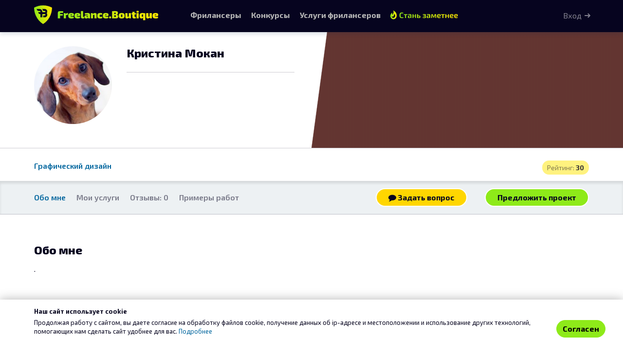

--- FILE ---
content_type: text/html; charset=UTF-8
request_url: https://freelance.boutique/users/boutique_413526
body_size: 4555
content:
<!DOCTYPE html>
<html lang="ru-RU" class="no-js">
<head>
    <title>Кристина Мокан, Графический дизайн</title>
    <meta charset="utf-8">
<meta http-equiv="Content-Type" content="text/html; charset=UTF-8" >
<meta name="viewport" content="width=device-width, initial-scale=1.0" >
<meta name="google-site-verification" content="vZxF-tlFSvglI2Cy1C6ifMBs7ehK0eOugfDviYEfhl8" >
<meta name="og:image" content="https://freelance.boutique/img/logo/logo.png" >
<meta name="og:site_name" content="freelance.boutique" >
<meta name="og:image:width" content="1200" >
<meta name="og:image:height" content="630" >
<meta name="og:url" content="https://freelance.boutique" >
<meta name="og:type" content="website" >
<meta name="og:title" content="Freelance.Boutique – биржа фрилансеров" >
<meta name="og:description" content="Конкурсы дизайнеров и неймеров. Каталог услуг фрилансеров. Безопасная сделка." >
<meta name="og:image:alt" content="Freelance.Bouituqe – конкурсы дизайнеров и неймеров. Каталог услуг фрилансеров. Безопасная сделка." >
<meta name="msapplication-TileColor" content="#da532c" >
<meta name="msapplication-config" content="/ico/browserconfig.xml" >
<meta name="theme-color" content="#1bb3ac" >
<meta name="description" content="Профиль пользователя Кристина Мокан. Специализации: Графический дизайн. . " >
    <link href="/ico/apple-touch-icon.png" rel="apple-touch-icon" sizes="180x180" >
<link href="/ico/favicon-32x32.png" rel="icon" type="image/png" sizes="32x32" >
<link href="/ico/favicon-16x16.png" rel="icon" type="image/png" sizes="16x16" >
<link href="/ico/site.webmanifest" rel="manifest" >
<link href="/ico/safari-pinned-tab.svg" rel="mask-icon" >
<link href="/ico/favicon.ico" rel="shortcut icon" type="image/x-icon" >
<link href="/stylesheets/styles.css?1745316343" media="screen" rel="stylesheet" type="text/css" >
<link href="/assets/vendor/fotorama/fotorama.css" media="screen" rel="stylesheet" type="text/css" >
<link href="/css/scrollyeah.min.css" media="screen" rel="stylesheet" type="text/css" >
<link href="/css/prettyPhoto.css" media="screen" rel="stylesheet" type="text/css" >
<link href="/pub/css/cropper.min.css" media="screen" rel="stylesheet" type="text/css" >
<link href="https://freelance.boutique/users/boutique_413526" rel="canonical" >

        
    <!-- HTML5 shim and Respond.js IE8 support of HTML5 elements and media queries -->
    <!--[if lt IE 9]>
    <script src="/js/html5shiv.js"></script>
    <script src="/js/respond.min.js"></script>
    <![endif]-->

    <script>(function(h){h.className = h.className.replace('no-js', 'js')})(document.documentElement)</script>

    <!-- Yandex.RTB -->
    <script>window.yaContextCb=window.yaContextCb||[]</script>
    <script src="https://yandex.ru/ads/system/context.js" async></script>

</head>
<body>



<script>(function(h){h.className = h.className.replace('no-js', 'js')})(document.documentElement)</script>
<div id="root">
        



<div class="user-cover  user-cover-colored">
    
        

    <div class="user-cover-box hidden-xs hidden-sm"
         style="position: absolute; top: 0; left:50%; ; width: 50%; height: 100%; background-image: url(/img/t.png);
             background-size:cover;">

            </div>

    
        <script>

            
        </script>
    



    
    <div class="container">
        <div class="row">
            <div class="user-info-block col-md-6">
                <div class="user-card">
                    <a href="/users/boutique_413526"
                       class="avatar avatar-160 avatar-main" data-user-initials="КМ">
                        <img
                                src="/img/avatars/413526.png"
                                alt="Кристина Мокан" class="img-circle">
                        

                    </a>

                    <div class="user-full-name">
                        <h1 class="full-name-head">
                            Кристина Мокан                        </h1>



                                            </div>

                    <hr class="gray-hr">
                                        
                    <div class="user-socials">
                                                                        

                                                                    </div>
                </div>



            </div>
        </div>
    </div>
</div>








<div class="user-profile-specs">
    <div class="container">
                    <div class="user-profile-rating nowrap">
                Рейтинг: <b>30</b>
            </div>
                            <ul class="list-inline user-specs">
                
                    <li class="primary-spec">
                        <a href="/freelancers/40" target="_blank">
                            Графический дизайн                        </a>
                    </li>
                            </ul>
        
            </div>
</div>

<div class="user-cover-buttons section-shadow-inset">
    <div class="container">
        <ul class="nav-pills list-unstyled">
            <li><a href="#about">Обо мне</a></li>

            
            <li><span>Мои услуги</span></li>

            <li class="reviews">

                                                            <span> Отзывы: 0</span>
                                </li>
            <li><span>Примеры работ</span></li>
                    </ul>

        <div class="user-header-buttons">
                            
                    <a class="btn btn-boutique-warning m-r-2"
                       href="/dialog/new/413526">
                        <i class="fa fa-comment"></i> Задать вопрос
                    </a>

                    <a class="btn btn-boutique"
                       title="Предложить персональный проект"
                       href="/ws/standalone/create/exe/boutique_413526">
                        Предложить проект
                    </a>

                            

        </div>
    </div>

</div>

<main role="main" class="user-portfolio-content">
                <section class="section-shadow m-b-0" style="position: relative; z-index: 1" rel="about-section">
            <div class="container">

                <div class="row clearfix m-b-3">
                    <div class="col-xs-12 col-sm-offset-1 col-sm-10 col-md-8 col-md-offset-2 col-lg-offset-0 col-lg-12">
                                                        
<div class="user-about-row">
    <h2 id="about">
        Обо мне
    </h2>
    
    
    </div>
<p class="notesBlock set-href-auto" id="notesBlock">

            .    </p>
<script>
    </script>





                                            </div>
                </div>
            </div>
        </section>
    
    

        

        
        


    <section rel="user-rating-block">
        <div class="container">
            <div class="row">
                <div class="col-sm-6">
                                                        </div>
                            </div>
        </div>
    </section>

    
</main>



        

</div>

<nav id="navbar-main" class="navbar navbar-inverse navbar-fixed-top" role="navigation">
    <div class="container no-padding-y">
        <div class="navbar-header">
            <button type="button" class="navbar-toggle collapsed" data-toggle="collapse" data-target="#main-navbar-collapse">
                <span class="icon-bar"></span>
                <span class="icon-bar"></span>
                <span class="icon-bar"></span>
            </button>
            <a class="navbar-brand" href="/">
                <img  class="navbar-brand-logo" src="/img/logo/brand-horizontal-inverse.svg" alt="freelance.boutique">
            </a>
        </div>
        <div class="collapse navbar-collapse" id="main-navbar-collapse">
          <ul class="nav navbar-nav">
    <li>
        <a href="/freelancers" class="underline">
             Фрилансеры
        </a>
    </li>
    <li>
        <a href="/contest" class="underline">Конкурсы</a>
    </li>
    <li class="hidden-sm">
        <a href="/market" class="underline">
            <span class="hidden-md hidden-tablet">Услуги фрилансеров</span>
            <span class="visible-md visible-tablet">Услуги</span>
        </a>
    </li>
                
    <li><a class="navbar-shop-link hidden-sm hidden-xs hidden-tablet" href="/shop">
          <span>Стать заметнее </span>
        </a></li>


    <li class="visible-sm visible-tablet dropdown">
        <a class="dropdown-toggle underline" data-toggle="dropdown" href="#">Еще…</a>
        <ul class="dropdown-menu dropdown-menu-right">
            <li>
                <a href="/market">
                   Услуги фрилансеров                </a>
            </li>
            

                                </ul>
    </li>

</ul>

<ul class="nav navbar-nav navbar-right">

                <li class="li_auth_btn">
            <p class="hidden-xs navbar-btn">
                <a class="auth-link"
                   href="/user/auth/login">
                    Вход
                </a>
            </p>
            <a class="visible-xs visible-tablet visible-phone auth-link" href="/user/auth/login"> Вход </a>
        </li>
        </ul>        </div>
    </div>
</nav>


<script>
    </script>
<div class="white-wrapper">
    <footer id="footer">
    <section class="footer-top">
        <nav class="container">
            <div class="row">

                <div class="col col-md-3 span4">
                    <h5>Конкурсы</h5>
                    <ul class="list-unstyled minimal-menu">
                                                    <li>
                                <a href="/contest/1/logotypes">Лого</a>
                            </li>
                                                    <li>
                                <a href="/contest/1/graphic-design">Прочая графика</a>
                            </li>
                                                    <li>
                                <a href="/contest/1/naming">Нейминг</a>
                            </li>
                                                    <li>
                                <a href="/contest/1/tagline">Слоган</a>
                            </li>
                        
                    </ul>
                </div>

                <div class="col col-md-6  span4 col-pad-left">
                    <h5>Услуги фрилансеров</h5>
<ul class="list-unstyled minimal-menu row">
                    <li class="col-md-6">
                        <a href="/market/list/4">
                IT и Разработка            </a>
        </li>
                    <li class="col-md-6">
                        <a href="/market/list/116">
                Web и Product дизайн            </a>
        </li>
                    <li class="col-md-6">
                        <a href="/market/list/40">
                Графический дизайн            </a>
        </li>
                    <li class="col-md-6">
                        <a href="/market/list/593">
                Дизайн среды            </a>
        </li>
                    <li class="col-md-6">
                        <a href="/market/list/124">
                Копирайтинг и Нейминг            </a>
        </li>
                    <li class="col-md-6">
                        <a href="/market/list/598">
                Медиа и Моушен            </a>
        </li>
                    <li class="col-md-6">
                        <a href="/market/list/69">
                Менеджмент и Консалтинг            </a>
        </li>
                    <li class="col-md-6">
                        <a href="/market/list/29">
                Переводы            </a>
        </li>
                    <li class="col-md-6">
                        <a href="/market/list/117">
                Продвижение и Маркетинг            </a>
        </li>
    </ul>                </div>

                <div class="col col-md-2 col-md-offset-1 span4">
                    <h5>Бутик</h5>
                    <ul class="list-unstyled minimal-menu">
                        <li><a href="/faq">Помощь</a></li>
                        <li><a href="/fairplay.html#ws_info">Рабочие области</a></li>
                        <li><a href="/contest-rules.html">Правила проведения Конкурсов</a></li>
                        <li><a href="/feedback">Обратная связь</a></li>
                    </ul>
                </div>
            </div>
        </nav>
    </section>
    <section class="footer-bottom">
        <aside class="container">
            <div class="row">

                    <ul class="nav nav-pills"  style=" display: flex; justify-content: center;  align-items:center; flex-wrap: wrap;">
                        <li class="footer-copy">
                            <a href="/" class="nowrap"><i class="fa fa-copyright"></i>
                                2026 freelance.boutique</a>
                        </li>

                        <li> <a href="/agreement.html">Пользовательское соглашение</a></li>
                        <li> <a href="/privacy.html" title="Политика конфиденциальности">Конфиденциальность</a></li>
                        <li> <a href="/shop" title="Услуги и цены">Услуги</a></li>
                        <li> <a href="/safe_transfer.html">Сервис «Безопасный перевод»</a></li>
                        <li> <a href="/disclaimer.html">Отказ от ответственности</a></li>

                        <li> <a href="/contacts.html">Контакты</a></li>
                    </ul>


                </div>


        </aside>
    </section>

</footer>
</div>

<script type="text/javascript" src="/assets/vendor/jquery/dist/jquery.min.js"></script>
<script type="text/javascript" src="/assets/vendor/fotorama/fotorama.js"></script>
<script type="text/javascript" src="/assets/vendor/bootstrap-sass/assets/javascripts/bootstrap.min.js"></script>
<script type="text/javascript" src="/js/jquery.prettyPhoto.js"></script>
<script type="text/javascript" src="/js/scrollyeah.min.js"></script>
<script type="text/javascript" src="/js/stellar.js"></script>
<script type="text/javascript" src="/js/jquery.fitvids.js"></script>
<script type="text/javascript" src="/js/jquery.validate.min.js"></script>
<script type="text/javascript" src="/js/jquery.countdown.min.js"></script>
<script type="text/javascript" src="/js/navbar-hide.js?t=1654856684"></script>
<script type="text/javascript" src="/js/set-href-auto.js"></script>
<script type="text/javascript" src="/js/readmore.min.js"></script>
<script type="text/javascript" src="/js/scripts.js?t=1605622778"></script>
<script type="text/javascript" src="/pub/jquery/jquery.preimage.js"></script>
<script type="text/javascript" src="/js/color-thief.min.js"></script>
<script type="text/javascript" src="/pub/js/jquery.timeago.js"></script>
<script type="text/javascript" src="/pub/js/jquery.timeago.ru.js"></script>
<script type="text/javascript" src="/js/cropper.min.js"></script>
<script type="text/javascript" src="/js/jquery-cropper.min.js"></script>
<script type="text/javascript">
    //<!--
                $(function () {
                if ($('.user-cover-colored').exists()) {
                    var newImg = new Image;
                    newImg.src = $('.avatar-main img').attr('src');
                    newImg.onload = function () {
                        try {
                            let colorThief = new ColorThief();
                            let cp = colorThief.getPalette(newImg, 5, 5);
                            let color = cp[3]
                            if (color[0] < 220 || color[1] < 220 || color[2] < 220) {
                                $('.user-cover-colored .user-cover-box')
                                    .css('background-color', 'rgba(' + color[0] + ',' +color[1] + ',' + color[2] + ', 1)')
                                    .css({'background-image': 'url(/img/dot.png)', 'background-repeat': 'repeat', 'background-size': 'auto'});
                            }
                        } catch (err) {
                            console.log(err);
                        }
                    }
                }
            });
                //-->
</script>
<script type="text/javascript">
    //<!--
    
    $('#notesBlock').readmore({
        speed: 500,
        collapsedHeight: 320,
        moreLink: '<a href="#" class="readmore-link"><span>Показать больше информации <img src="/img/icons/chevron-down.svg" alt=""></span></a>',
        lessLink: '<a href="#" class="readmore-link"><span>свернуть <img src="/img/icons/chevron-up.svg" alt=""></span></a>',
    });



        //-->
</script>
<script type="text/javascript">
    //<!--
        function topMenuResize() {
        const $topMenu = $('#navbar-main');
        let $topMenuHeight = $topMenu.outerHeight();
        $('body').css('padding-top', $topMenuHeight + 'px');

    }

    $(document).ready(function () {
        topMenuResize();
        $(window).on('resize', topMenuResize);
    });
        //-->
</script>
<script>
    window.setTimeout(function() {
        $(".alert-auto-close").fadeTo(300, .4).slideUp(500, function(){
            $(this).remove();
        });
    }, 7000);
</script>

<!-- Yandex.Metrika counter -->
<script type="text/javascript" >
    (function(m,e,t,r,i,k,a){m[i]=m[i]||function(){(m[i].a=m[i].a||[]).push(arguments)};
        m[i].l=1*new Date();k=e.createElement(t),a=e.getElementsByTagName(t)[0],k.async=1,k.src=r,a.parentNode.insertBefore(k,a)})
    (window, document, "script", "https://mc.yandex.ru/metrika/tag.js", "ym");

    ym(32770915, "init", {
        clickmap:true,
        trackLinks:true,
        accurateTrackBounce:true,
        webvisor:true
    });
</script>
<noscript><div><img src="https://mc.yandex.ru/watch/32770915" style="position:absolute; left:-9999px;" alt="" /></div></noscript>
<!-- /Yandex.Metrika counter -->


<script src="/js/confirm-cookies.js" type="module"></script>
        <!-- Yandex.RTB R-A-5667549-1 -->
    <script>
        window.yaContextCb.push(() => {
            Ya.Context.AdvManager.render({
                "blockId": "R-A-5667549-1",
                "type": "fullscreen",
                "platform": "touch"
            })
        })
    </script>



<!-- Google tag (gtag.js) -->
<script async src="https://www.googletagmanager.com/gtag/js?id=G-7G6H1878YW"></script>
<script>
    window.dataLayer = window.dataLayer || [];
    function gtag(){dataLayer.push(arguments);}
    gtag('js', new Date());

    gtag('config', 'G-7G6H1878YW');
</script>
</body>
</html>

--- FILE ---
content_type: image/svg+xml
request_url: https://freelance.boutique/img/logo/brand-horizontal-inverse.svg
body_size: 5593
content:
<svg width="236" height="40" viewBox="0 0 236 40" fill="none" xmlns="http://www.w3.org/2000/svg">
<path d="M48.28 12.12C49.0533 12.12 49.8533 12.1267 50.68 12.14C51.5067 12.14 52.3133 12.16 53.1 12.2C53.8867 12.24 54.5933 12.3067 55.22 12.4L55.02 15.44H50.2C49.9333 15.44 49.72 15.5067 49.56 15.64C49.4133 15.7733 49.34 15.9467 49.34 16.16V26H45V15.26C45 14.3267 45.3067 13.5733 45.92 13C46.5333 12.4133 47.32 12.12 48.28 12.12ZM45.36 17.78H54.28V20.66H45.36V17.78ZM59.4095 16L59.9295 18.04L60.3295 18.28V26H56.1295V16H59.4095ZM64.2695 15.72L63.9095 19.56H62.8495C62.4895 19.56 62.0829 19.58 61.6295 19.62C61.1895 19.6467 60.6095 19.72 59.8895 19.84L59.6495 17.58C60.3029 16.9533 60.9762 16.4867 61.6695 16.18C62.3629 15.8733 63.0362 15.72 63.6895 15.72H64.2695ZM70.4144 15.72C72.2944 15.72 73.6277 16.02 74.4144 16.62C75.201 17.22 75.601 18.1067 75.6144 19.28C75.6277 20.2133 75.3477 20.8867 74.7744 21.3C74.2144 21.7133 73.201 21.92 71.7344 21.92H66.3544V19.94H70.5544C71.0077 19.94 71.2944 19.9 71.4144 19.82C71.5344 19.7267 71.5944 19.5133 71.5944 19.18C71.5944 18.86 71.5144 18.6533 71.3544 18.56C71.1944 18.4667 70.921 18.42 70.5344 18.42C70.1477 18.4067 69.8544 18.4467 69.6544 18.54C69.4544 18.6333 69.3144 18.84 69.2344 19.16C69.1677 19.4667 69.1344 19.9533 69.1344 20.62C69.1344 21.2333 69.1744 21.7133 69.2544 22.06C69.3477 22.4067 69.521 22.6533 69.7744 22.8C70.0277 22.9467 70.401 23.02 70.8944 23.02C71.2944 23.02 71.8544 23.0067 72.5744 22.98C73.3077 22.9533 74.101 22.8933 74.9544 22.8L75.3344 25.32C74.8677 25.56 74.3677 25.7467 73.8344 25.88C73.301 26.0133 72.7477 26.1067 72.1744 26.16C71.6144 26.2133 71.0344 26.24 70.4344 26.24C69.0477 26.24 67.9344 26.0467 67.0944 25.66C66.2544 25.2733 65.6477 24.7 65.2744 23.94C64.9144 23.1667 64.7344 22.2133 64.7344 21.08C64.7344 19.76 64.921 18.7133 65.2944 17.94C65.6677 17.1533 66.2677 16.5867 67.0944 16.24C67.9344 15.8933 69.041 15.72 70.4144 15.72ZM82.2113 15.72C84.0913 15.72 85.4246 16.02 86.2113 16.62C86.9979 17.22 87.3979 18.1067 87.4113 19.28C87.4246 20.2133 87.1446 20.8867 86.5713 21.3C86.0113 21.7133 84.9979 21.92 83.5313 21.92H78.1513V19.94H82.3513C82.8046 19.94 83.0913 19.9 83.2113 19.82C83.3313 19.7267 83.3913 19.5133 83.3913 19.18C83.3913 18.86 83.3113 18.6533 83.1513 18.56C82.9913 18.4667 82.7179 18.42 82.3313 18.42C81.9446 18.4067 81.6513 18.4467 81.4513 18.54C81.2513 18.6333 81.1113 18.84 81.0312 19.16C80.9646 19.4667 80.9313 19.9533 80.9313 20.62C80.9313 21.2333 80.9713 21.7133 81.0513 22.06C81.1446 22.4067 81.3179 22.6533 81.5713 22.8C81.8246 22.9467 82.1979 23.02 82.6913 23.02C83.0913 23.02 83.6513 23.0067 84.3713 22.98C85.1046 22.9533 85.8979 22.8933 86.7513 22.8L87.1313 25.32C86.6646 25.56 86.1646 25.7467 85.6313 25.88C85.0979 26.0133 84.5446 26.1067 83.9713 26.16C83.4113 26.2133 82.8313 26.24 82.2313 26.24C80.8446 26.24 79.7313 26.0467 78.8913 25.66C78.0513 25.2733 77.4446 24.7 77.0713 23.94C76.7113 23.1667 76.5313 22.2133 76.5313 21.08C76.5313 19.76 76.7179 18.7133 77.0913 17.94C77.4646 17.1533 78.0646 16.5867 78.8913 16.24C79.7313 15.8933 80.8379 15.72 82.2113 15.72ZM92.8881 12V22.36C92.8881 22.6133 92.9681 22.8 93.1281 22.92C93.3015 23.0267 93.5548 23.08 93.8881 23.08H94.5681L95.0281 25.76C94.8281 25.88 94.5415 25.9733 94.1681 26.04C93.8081 26.12 93.4348 26.18 93.0481 26.22C92.6748 26.26 92.3548 26.28 92.0881 26.28C91.0348 26.28 90.2081 26.0333 89.6081 25.54C89.0081 25.0467 88.7081 24.36 88.7081 23.48V12H92.8881ZM101.656 15.72C102.603 15.72 103.396 15.8467 104.036 16.1C104.689 16.34 105.183 16.76 105.516 17.36C105.863 17.9467 106.036 18.76 106.036 19.8V26H102.696L102.116 23.86L101.836 23.46V19.78C101.823 19.4333 101.729 19.18 101.556 19.02C101.396 18.86 101.096 18.78 100.656 18.78C100.136 18.78 99.4961 18.7867 98.7361 18.8C97.9894 18.8133 97.1894 18.84 96.3361 18.88L95.9561 16.22C96.4628 16.1267 97.0628 16.0467 97.7561 15.98C98.4628 15.9 99.1628 15.84 99.8561 15.8C100.549 15.7467 101.149 15.72 101.656 15.72ZM104.416 19.86L104.396 21.88H100.256C100.003 21.88 99.8094 21.94 99.6761 22.06C99.5561 22.1667 99.4961 22.3133 99.4961 22.5V22.82C99.4961 22.9933 99.5628 23.14 99.6961 23.26C99.8428 23.38 100.056 23.44 100.336 23.44C100.656 23.44 100.989 23.3667 101.336 23.22C101.683 23.06 102.016 22.86 102.336 22.62C102.656 22.38 102.929 22.1333 103.156 21.88V23.16C103.063 23.3867 102.916 23.6733 102.716 24.02C102.516 24.3667 102.243 24.7133 101.896 25.06C101.563 25.4067 101.143 25.7 100.636 25.94C100.143 26.1667 99.5494 26.28 98.8561 26.28C98.2428 26.28 97.6694 26.1733 97.1361 25.96C96.6161 25.7467 96.1961 25.4333 95.8761 25.02C95.5694 24.5933 95.4161 24.0667 95.4161 23.44V22.44C95.4161 21.64 95.7094 21.0133 96.2961 20.56C96.8961 20.0933 97.7028 19.86 98.7161 19.86H104.416ZM115.453 15.72C117.426 15.72 118.413 16.6533 118.413 18.52V26H114.213V19.86C114.213 19.6333 114.16 19.48 114.053 19.4C113.946 19.3067 113.76 19.26 113.493 19.26C113.24 19.26 112.953 19.28 112.633 19.32C112.326 19.36 111.92 19.4667 111.413 19.64L111.213 17.58C111.88 16.9533 112.58 16.4867 113.313 16.18C114.046 15.8733 114.76 15.72 115.453 15.72ZM110.953 16L111.473 18.04L111.853 18.28V26H107.653V16H110.953ZM125.095 15.72C125.508 15.72 125.962 15.74 126.455 15.78C126.948 15.82 127.442 15.8933 127.935 16C128.428 16.1067 128.875 16.26 129.275 16.46L128.855 19.06C128.215 19.06 127.655 19.06 127.175 19.06C126.695 19.06 126.242 19.06 125.815 19.06C125.388 19.06 125.048 19.1133 124.795 19.22C124.555 19.3267 124.382 19.52 124.275 19.8C124.182 20.0667 124.135 20.46 124.135 20.98C124.135 21.5 124.182 21.9 124.275 22.18C124.382 22.46 124.555 22.6533 124.795 22.76C125.048 22.8667 125.388 22.92 125.815 22.92C126.042 22.92 126.322 22.92 126.655 22.92C127.002 22.9067 127.382 22.8933 127.795 22.88C128.208 22.8533 128.622 22.82 129.035 22.78L129.415 25.4C128.828 25.7067 128.148 25.92 127.375 26.04C126.602 26.1733 125.828 26.24 125.055 26.24C123.748 26.24 122.702 26.0733 121.915 25.74C121.142 25.3933 120.582 24.8333 120.235 24.06C119.902 23.2867 119.735 22.26 119.735 20.98C119.735 19.6867 119.908 18.66 120.255 17.9C120.602 17.1267 121.168 16.5733 121.955 16.24C122.742 15.8933 123.788 15.72 125.095 15.72ZM135.864 15.72C137.744 15.72 139.077 16.02 139.864 16.62C140.65 17.22 141.05 18.1067 141.064 19.28C141.077 20.2133 140.797 20.8867 140.224 21.3C139.664 21.7133 138.65 21.92 137.184 21.92H131.804V19.94H136.004C136.457 19.94 136.744 19.9 136.864 19.82C136.984 19.7267 137.044 19.5133 137.044 19.18C137.044 18.86 136.964 18.6533 136.804 18.56C136.644 18.4667 136.37 18.42 135.984 18.42C135.597 18.4067 135.304 18.4467 135.104 18.54C134.904 18.6333 134.764 18.84 134.684 19.16C134.617 19.4667 134.584 19.9533 134.584 20.62C134.584 21.2333 134.624 21.7133 134.704 22.06C134.797 22.4067 134.97 22.6533 135.224 22.8C135.477 22.9467 135.85 23.02 136.344 23.02C136.744 23.02 137.304 23.0067 138.024 22.98C138.757 22.9533 139.55 22.8933 140.404 22.8L140.784 25.32C140.317 25.56 139.817 25.7467 139.284 25.88C138.75 26.0133 138.197 26.1067 137.624 26.16C137.064 26.2133 136.484 26.24 135.884 26.24C134.497 26.24 133.384 26.0467 132.544 25.66C131.704 25.2733 131.097 24.7 130.724 23.94C130.364 23.1667 130.184 22.2133 130.184 21.08C130.184 19.76 130.37 18.7133 130.744 17.94C131.117 17.1533 131.717 16.5867 132.544 16.24C133.384 15.8933 134.49 15.72 135.864 15.72ZM144.54 22.3C145.087 22.3 145.46 22.4067 145.66 22.62C145.874 22.82 145.98 23.1933 145.98 23.74V24.56C145.98 25.0933 145.874 25.4667 145.66 25.68C145.46 25.8933 145.087 26 144.54 26H143.6C143.054 26 142.674 25.8933 142.46 25.68C142.26 25.4667 142.16 25.0933 142.16 24.56V23.74C142.16 23.1933 142.26 22.82 142.46 22.62C142.674 22.4067 143.054 22.3 143.6 22.3H144.54ZM153.656 12.04C154.936 12.04 155.956 12.1467 156.716 12.36C157.476 12.56 158.023 12.92 158.356 13.44C158.69 13.96 158.856 14.6933 158.856 15.64C158.856 16.6267 158.663 17.38 158.276 17.9C157.89 18.4067 157.243 18.7 156.336 18.78V18.9C157.443 18.9933 158.216 19.3533 158.656 19.98C159.096 20.5933 159.316 21.4533 159.316 22.56C159.316 23.5067 159.136 24.24 158.776 24.76C158.43 25.28 157.89 25.6467 157.156 25.86C156.423 26.06 155.476 26.16 154.316 26.16C153.33 26.16 152.456 26.1533 151.696 26.14C150.95 26.14 150.256 26.1267 149.616 26.1C148.99 26.0733 148.35 26.04 147.696 26L148.016 23.16C148.363 23.1733 149.036 23.1867 150.036 23.2C151.036 23.2133 152.203 23.22 153.536 23.22C153.936 23.22 154.243 23.18 154.456 23.1C154.67 23.02 154.81 22.8667 154.876 22.64C154.956 22.4133 154.996 22.0933 154.996 21.68C154.996 21.2533 154.956 20.9267 154.876 20.7C154.796 20.4733 154.65 20.32 154.436 20.24C154.236 20.16 153.93 20.12 153.516 20.12H147.996V17.58H153.476C153.81 17.58 154.063 17.5467 154.236 17.48C154.423 17.4133 154.55 17.2867 154.616 17.1C154.683 16.9 154.716 16.62 154.716 16.26C154.716 15.9 154.683 15.6333 154.616 15.46C154.55 15.2733 154.423 15.1467 154.236 15.08C154.05 15.0133 153.783 14.98 153.436 14.98C152.596 14.98 151.863 14.98 151.236 14.98C150.61 14.9667 150.043 14.9667 149.536 14.98C149.03 14.98 148.523 15 148.016 15.04L147.696 12.2C148.296 12.1467 148.883 12.1133 149.456 12.1C150.03 12.0733 150.65 12.06 151.316 12.06C151.996 12.0467 152.776 12.04 153.656 12.04ZM151.936 12.2V26H147.696V12.2H151.936ZM165.979 15.72C167.339 15.72 168.426 15.8933 169.239 16.24C170.066 16.5733 170.659 17.1267 171.019 17.9C171.379 18.6733 171.559 19.7133 171.559 21.02C171.559 22.3 171.379 23.32 171.019 24.08C170.659 24.84 170.066 25.3933 169.239 25.74C168.426 26.0733 167.339 26.24 165.979 26.24C164.619 26.24 163.526 26.0733 162.699 25.74C161.886 25.3933 161.293 24.84 160.919 24.08C160.559 23.32 160.379 22.3 160.379 21.02C160.379 19.7133 160.559 18.6733 160.919 17.9C161.293 17.1267 161.886 16.5733 162.699 16.24C163.526 15.8933 164.619 15.72 165.979 15.72ZM165.979 18.56C165.659 18.56 165.413 18.6267 165.239 18.76C165.066 18.88 164.946 19.1133 164.879 19.46C164.813 19.8067 164.779 20.3267 164.779 21.02C164.779 21.6867 164.813 22.1933 164.879 22.54C164.946 22.8733 165.066 23.1 165.239 23.22C165.413 23.34 165.659 23.4 165.979 23.4C166.299 23.4 166.546 23.34 166.719 23.22C166.893 23.1 167.006 22.8733 167.059 22.54C167.126 22.1933 167.159 21.6867 167.159 21.02C167.159 20.3267 167.126 19.8067 167.059 19.46C167.006 19.1133 166.893 18.88 166.719 18.76C166.546 18.6267 166.299 18.56 165.979 18.56ZM177.086 16V22.14C177.086 22.3533 177.146 22.5133 177.266 22.62C177.386 22.7133 177.573 22.76 177.826 22.76C178.093 22.76 178.366 22.74 178.646 22.7C178.926 22.6467 179.293 22.5333 179.746 22.36L179.986 24.42C179.306 25.0467 178.633 25.5133 177.966 25.82C177.299 26.1267 176.593 26.28 175.846 26.28C173.873 26.28 172.886 25.3467 172.886 23.48V16H177.086ZM183.526 16V26H180.226L179.706 23.96L179.306 23.72V16H183.526ZM190.491 13.38V22.36C190.491 22.6133 190.557 22.8 190.691 22.92C190.824 23.0267 191.044 23.08 191.351 23.08H192.411L192.871 25.76C192.591 25.88 192.244 25.9733 191.831 26.04C191.417 26.12 190.997 26.18 190.571 26.22C190.157 26.26 189.791 26.28 189.471 26.28C188.497 26.28 187.724 26.0333 187.151 25.54C186.577 25.0467 186.291 24.36 186.291 23.48L186.271 13.38H190.491ZM192.911 16V18.52H184.591V16.1L186.511 16H192.911ZM198.28 16V26H194.1V16H198.28ZM197.08 11.42C197.893 11.42 198.3 11.8333 198.3 12.66V13.68C198.3 14.5067 197.893 14.92 197.08 14.92H195.3C194.487 14.92 194.08 14.5067 194.08 13.68V12.66C194.08 11.8333 194.487 11.42 195.3 11.42H197.08ZM205.135 15.72C205.495 15.72 205.935 15.74 206.455 15.78C206.975 15.8067 207.508 15.8533 208.055 15.92C208.602 15.9867 209.108 16.0733 209.575 16.18C210.055 16.2867 210.442 16.4133 210.735 16.56L207.375 18.84C207.255 18.7733 207.055 18.7133 206.775 18.66C206.508 18.6067 206.228 18.5733 205.935 18.56C205.642 18.5333 205.402 18.5267 205.215 18.54C204.922 18.5533 204.688 18.6333 204.515 18.78C204.355 18.9133 204.242 19.16 204.175 19.52C204.108 19.8667 204.075 20.38 204.075 21.06C204.075 21.8333 204.155 22.3333 204.315 22.56C204.488 22.7867 204.808 22.9 205.275 22.9C205.635 22.9 205.942 22.8533 206.195 22.76C206.462 22.6667 206.728 22.5733 206.995 22.48L207.295 23.94C207.095 24.2467 206.808 24.58 206.435 24.94C206.062 25.3 205.622 25.6067 205.115 25.86C204.622 26.1133 204.088 26.24 203.515 26.24C202.128 26.24 201.155 25.7867 200.595 24.88C200.035 23.9733 199.755 22.7067 199.755 21.08C199.755 20.3067 199.822 19.5933 199.955 18.94C200.102 18.2867 200.362 17.72 200.735 17.24C201.108 16.76 201.648 16.3867 202.355 16.12C203.075 15.8533 204.002 15.72 205.135 15.72ZM206.535 16.36L210.735 16.56V29.6H206.535V27C206.522 26.52 206.548 26.0267 206.615 25.52C206.695 25.0133 206.808 24.5467 206.955 24.12L206.535 23.88V16.36ZM216.578 16V22.14C216.578 22.3533 216.638 22.5133 216.758 22.62C216.878 22.7133 217.065 22.76 217.318 22.76C217.585 22.76 217.858 22.74 218.138 22.7C218.418 22.6467 218.785 22.5333 219.238 22.36L219.478 24.42C218.798 25.0467 218.125 25.5133 217.458 25.82C216.791 26.1267 216.085 26.28 215.338 26.28C213.365 26.28 212.378 25.3467 212.378 23.48V16H216.578ZM223.018 16V26H219.718L219.198 23.96L218.798 23.72V16H223.018ZM230.063 15.72C231.943 15.72 233.276 16.02 234.063 16.62C234.849 17.22 235.249 18.1067 235.263 19.28C235.276 20.2133 234.996 20.8867 234.423 21.3C233.863 21.7133 232.849 21.92 231.383 21.92H226.003V19.94H230.203C230.656 19.94 230.943 19.9 231.063 19.82C231.183 19.7267 231.243 19.5133 231.243 19.18C231.243 18.86 231.163 18.6533 231.003 18.56C230.843 18.4667 230.569 18.42 230.183 18.42C229.796 18.4067 229.503 18.4467 229.303 18.54C229.103 18.6333 228.963 18.84 228.883 19.16C228.816 19.4667 228.783 19.9533 228.783 20.62C228.783 21.2333 228.823 21.7133 228.903 22.06C228.996 22.4067 229.169 22.6533 229.423 22.8C229.676 22.9467 230.049 23.02 230.543 23.02C230.943 23.02 231.503 23.0067 232.223 22.98C232.956 22.9533 233.749 22.8933 234.603 22.8L234.983 25.32C234.516 25.56 234.016 25.7467 233.483 25.88C232.949 26.0133 232.396 26.1067 231.823 26.16C231.263 26.2133 230.683 26.24 230.083 26.24C228.696 26.24 227.583 26.0467 226.743 25.66C225.903 25.2733 225.296 24.7 224.923 23.94C224.563 23.1667 224.383 22.2133 224.383 21.08C224.383 19.76 224.569 18.7133 224.943 17.94C225.316 17.1533 225.916 16.5867 226.743 16.24C227.583 15.8933 228.689 15.72 230.063 15.72Z" fill="url(#paint0_linear_2917_33947)"/>
<path d="M34 5.34817C33.8857 18.8742 27.0843 30.6682 17.0036 37C11.1523 33.3274 6.40849 27.8221 3.43644 21.2028C3.00777 20.2398 2.60055 19.248 2.25047 18.2346C1.85039 17.1206 1.50032 15.9707 1.21454 14.7992C0.871612 13.4983 0.614415 12.1471 0.421517 10.7816C0.157176 9.01358 0.0214331 7.20244 0 5.34817C5.11536 2.55959 10.888 1 16.9964 1C23.1049 1 28.8846 2.55959 34 5.34817Z" fill="url(#paint1_linear_2917_33947)"/>
<path d="M23.8967 15.9851C24.4542 15.3107 24.8357 14.4812 24.9531 13.5561C25.3286 10.5662 23.0399 8.00597 20.1702 8.00597H14.8239C16.0857 8.79373 17.0012 10.0947 17.2829 11.6285H20.1761C20.939 11.6285 21.5493 12.3208 21.4202 13.1264C21.3204 13.759 20.7336 14.1887 20.1056 14.1887H18.1514H15.6045V13.401C15.6045 10.417 13.2277 8 10.2934 8H5C5 9.99925 6.59624 11.6225 8.56221 11.6225H10.2876C11.25 11.6225 12.0364 12.4163 12.0364 13.401V14.1887H7.95188C7.95188 16.188 9.54812 17.8113 11.5141 17.8113H12.0364V23.994H15.5986V17.8113H18.1455H20.0059H20.1761C20.8685 17.8113 21.4378 18.3842 21.4378 19.0944C21.4378 19.7986 20.8744 20.3775 20.1761 20.3775H17.3122V24H20.1761C22.8345 24 25 21.7978 25 19.0944C24.9941 17.9127 24.5775 16.8325 23.8967 15.9851Z" fill="#06041F"/>
<defs>
<linearGradient id="paint0_linear_2917_33947" x1="44" y1="17.6129" x2="236" y2="17.6129" gradientUnits="userSpaceOnUse">
<stop stop-color="#8EEA19"/>
<stop offset="1" stop-color="#FFE600"/>
</linearGradient>
<linearGradient id="paint1_linear_2917_33947" x1="-4.16488e-08" y1="18.4194" x2="34" y2="18.4194" gradientUnits="userSpaceOnUse">
<stop stop-color="#8EEA19"/>
<stop offset="1" stop-color="#FFE600"/>
</linearGradient>
</defs>
</svg>
